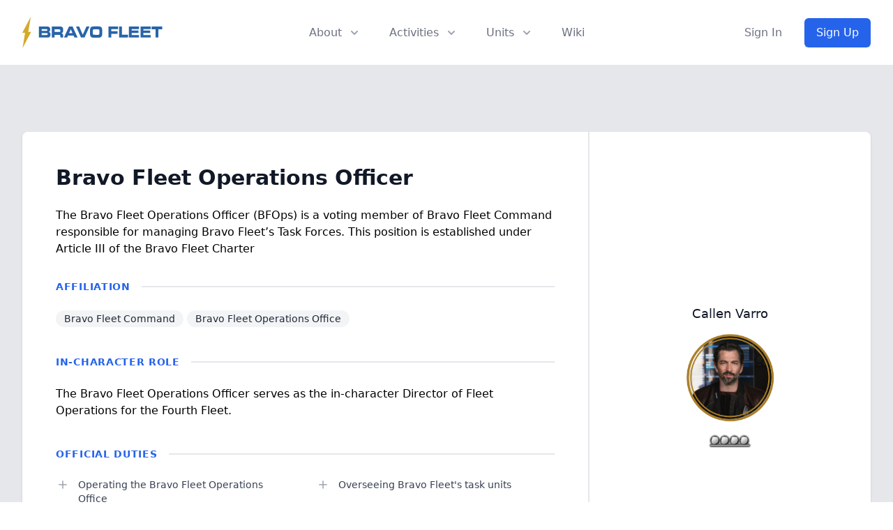

--- FILE ---
content_type: text/html; charset=UTF-8
request_url: https://bravofleet.net/staff_positions/34814
body_size: 9494
content:
<!DOCTYPE html>
<!DOCTYPE html>
<html lang="en" class="scroll-smooth">
<head><meta http-equiv="Content-Type" content="text/html; charset=utf-8">
<title>
  Bravo Fleet Operations Officer - Bravo Fleet</title>
<meta data-n-head="ssr" name="viewport" content="width=device-width, initial-scale=1">
<meta data-n-head="ssr" data-hid="og:title" name="og:title" property="og:title" content="Bravo Fleet Operations Officer" /><meta name="twitter:title" content="Bravo Fleet Operations Officer"><meta data-n-head="ssr" data-hid="og:url" name="og:url" property="og:url" content="https://bravofleet.net/staff_positions/34814" />
<meta data-n-head="ssr" data-hid="og:type" name="og:type" property="og:type" content="website">
<meta data-n-head="ssr" data-hid="og:image" name="og:image" property="og:image" content="https://bravofleet.com/images/bf-og.jpg">
<meta data-n-head="ssr" data-hid="og:image:type" name="og:image:type" property="og:image:type" content="image/png">
<meta data-n-head="ssr" data-hid="og:image:width" name="og:image:width" property="og:image:width" content="1200">
<meta data-n-head="ssr" data-hid="og:image:height" name="og:image:height" property="og:image:height" content="630">
<meta name="twitter:image" content="https://bravofleet.com/images/bf-og.jpg">
<meta name="twitter:card" content="summary_large_image">
<meta data-n-head="ssr" data-hid="og:site_name" name="og:site_name" property="og:site_name" content="Bravo Fleet">

<meta property="twitter:domain" content="bravofleet.com">
<meta property="twitter:url" content="https://bravofleet.net/staff_positions/34814">

<meta name="globalsign-domain-verification" content="5d2Ulal7zfhBAPO4WuhI5VosrlmZKYtJx9lh6huKqW" />
<script async src="https://www.googletagmanager.com/gtag/js?id=UA-144588354-1"></script>
<script>
  window.dataLayer = window.dataLayer || [];
  function gtag(){dataLayer.push(arguments);}
  gtag('js', new Date());

  gtag('config', 'UA-144588354-1');
</script>
<script type="text/javascript" src="https://bravofleet.com/wp-content/themes/cambrian/js/modernizr-1.5.min.js"></script>
<link rel="stylesheet" href="https://bravofleet.com/wp-content/themes/cambrian/style.css">
<link href="https://bravofleet.com/wp-content/themes/cambrian/tailwind.min.css" rel="stylesheet">
<link rel="stylesheet" href="https://use.fontawesome.com/releases/v5.15.4/css/all.css">
<link href="https://fonts.googleapis.com/css?family=Open+Sans:400,800i|Roboto:400,900,900i|Nunito:300,400,700" rel="stylesheet">
<script src="https://code.jquery.com/jquery-3.3.1.slim.min.js" integrity="sha384-q8i/X+965DzO0rT7abK41JStQIAqVgRVzpbzo5smXKp4YfRvH+8abtTE1Pi6jizo" crossorigin="anonymous"></script>
</head>
<body>
        
    
<!-- Alert Banner -->
<header>
    <div class="relative bg-white" id="header">
      <div class="flex justify-between items-center max-w-7xl mx-auto px-4 py-6 sm:px-6 md:justify-start md:space-x-10 lg:px-8">
        <div class="flex justify-start lg:w-0 lg:flex-1">
          <a href="/" class="logo"><img id="header-logo" class="inline-block no-select" src="https://bravofleet.com/images/bf-full.svg"></a>
          <!--<a href="/" class="logo"><img class="inline-block no-select" src="https://bravofleet.com/images/bf-full-pride.png"></a>-->
        </div>
        <div class="-mr-2 -my-2 md:hidden">
          <button type="button" id="mobile-button" class="bg-white rounded-md p-2 inline-flex items-center justify-center text-gray-400 hover:text-gray-500 hover:bg-gray-100 focus:outline-none focus:ring-2 focus:ring-inset focus:ring-blue-500" aria-expanded="false">
            <span class="sr-only">Open menu</span>
            <!-- Heroicon name: outline/menu -->
            <svg class="h-6 w-6" xmlns="http://www.w3.org/2000/svg" fill="none" viewBox="0 0 24 24" stroke="currentColor" aria-hidden="true">
              <path stroke-linecap="round" stroke-linejoin="round" stroke-width="2" d="M4 6h16M4 12h16M4 18h16"></path>
            </svg>
          </button>
        </div>
        <nav class="hidden md:flex space-x-10">
          <div class="relative">
            <!-- Item active: "text-gray-900", Item inactive: "text-gray-500" -->
            <button id="about-button" type="button" class="text-gray-500 group rounded-md inline-flex items-center text-base font-medium hover:text-gray-900 focus:outline-none" aria-expanded="false">
              <span>About</span>
              <!--
                Heroicon name: solid/chevron-down

                Item active: "text-gray-600", Item inactive: "text-gray-400"
              -->
              <svg class="text-gray-400 ml-2 h-5 w-5 group-hover:text-gray-500" xmlns="http://www.w3.org/2000/svg" viewBox="0 0 20 20" fill="currentColor" aria-hidden="true">
                <path fill-rule="evenodd" d="M5.293 7.293a1 1 0 011.414 0L10 10.586l3.293-3.293a1 1 0 111.414 1.414l-4 4a1 1 0 01-1.414 0l-4-4a1 1 0 010-1.414z" clip-rule="evenodd"></path>
              </svg>
            </button>
          </div>

          <div class="relative">
            <!-- Item active: "text-gray-900", Item inactive: "text-gray-500" -->
            <button id="activities-button" type="button" class="text-gray-500 group rounded-md inline-flex items-center text-base font-medium hover:text-gray-900 focus:outline-none" aria-expanded="false">
              <span>Activities</span>
              <!--
                Heroicon name: solid/chevron-down

                Item active: "text-gray-600", Item inactive: "text-gray-400"
              -->
              <svg class="text-gray-400 ml-2 h-5 w-5 group-hover:text-gray-500" xmlns="http://www.w3.org/2000/svg" viewBox="0 0 20 20" fill="currentColor" aria-hidden="true">
                <path fill-rule="evenodd" d="M5.293 7.293a1 1 0 011.414 0L10 10.586l3.293-3.293a1 1 0 111.414 1.414l-4 4a1 1 0 01-1.414 0l-4-4a1 1 0 010-1.414z" clip-rule="evenodd"></path>
              </svg>
            </button>
          </div>
          <div class="relative">
            <!-- Item active: "text-gray-900", Item inactive: "text-gray-500" -->
            <button id="units-button" type="button" class="text-gray-500 group rounded-md inline-flex items-center text-base font-medium hover:text-gray-900 focus:outline-none" aria-expanded="false">
              <span>Units</span>
              <!--
                Heroicon name: solid/chevron-down

                Item active: "text-gray-600", Item inactive: "text-gray-400"
              -->
              <svg class="text-gray-400 ml-2 h-5 w-5 group-hover:text-gray-500" xmlns="http://www.w3.org/2000/svg" viewBox="0 0 20 20" fill="currentColor" aria-hidden="true">
                <path fill-rule="evenodd" d="M5.293 7.293a1 1 0 011.414 0L10 10.586l3.293-3.293a1 1 0 111.414 1.414l-4 4a1 1 0 01-1.414 0l-4-4a1 1 0 010-1.414z" clip-rule="evenodd"></path>
              </svg>
            </button>
          </div>
          <a href="https://wiki.bravofleet.com">
            <button class="text-base font-medium text-gray-500 hover:text-gray-900">Wiki</button>
          </a>
        </nav>
                <div class="hidden md:flex items-center justify-end md:flex-1 lg:w-0">
          <a href="/wp-login.php" class="whitespace-nowrap text-base font-medium text-gray-500 hover:text-gray-900">
            Sign In
          </a>
          <a href="/join" class="ml-8 whitespace-nowrap inline-flex items-center justify-center px-4 py-2 border border-transparent rounded-md shadow-sm text-base font-medium text-white bg-gradient-to-r from-blue-600 to-blue-600 hover:from-blue-700 hover:to-blue-700">
            Sign Up
          </a>
        </div>
              </div>

      <!--
        Mobile menu, show/hide based on mobile menu state.

        Entering: "duration-200 ease-out"
          From: "opacity-0 scale-95"
          To: "opacity-100 scale-100"
        Leaving: "duration-100 ease-in"
          From: "opacity-100 scale-100"
          To: "opacity-0 scale-95"
      -->
      <div class="absolute z-30 top-0 inset-x-0 p-2 transition transform origin-top-right hidden" id="mobile-menu">
        <div class="rounded-lg shadow-lg ring-1 ring-black ring-opacity-5 bg-white divide-y-2 divide-gray-50">
          <div class="pt-5 pb-6 px-5">
            <div class="flex items-center justify-between">
              <div>
                 <a href="/" class="logo"><img style="display:inline-block" src="https://bravofleet.com/wp-content/themes/cambrian/images/bf-bolt.png"> Bravo Fleet</a>
              </div>
              <div class="-mr-2">
                <button type="button" id="mobile-close" class="bg-white rounded-md p-2 inline-flex items-center justify-center text-gray-400 hover:text-gray-500 hover:bg-gray-100 focus:outline-none focus:ring-2 focus:ring-inset focus:ring-blue-500">
                  <span class="sr-only">Close menu</span>
                  <svg class="h-6 w-6" xmlns="http://www.w3.org/2000/svg" fill="none" viewBox="0 0 24 24" stroke="currentColor" aria-hidden="true">
                    <path stroke-linecap="round" stroke-linejoin="round" stroke-width="2" d="M6 18L18 6M6 6l12 12"></path>
                  </svg>
                </button>
              </div>
            </div>
            <div class="mt-6">
              <nav class="grid grid-cols-1 gap-7">
                <a href="/writing" class="-m-3 p-3 flex items-center rounded-lg hover:bg-gray-50">
                  <div class="flex-shrink-0 flex items-center justify-center h-10 w-10 rounded-md bg-gradient-to-r from-blue-600 to-blue-700 text-white">
                    <i class="fas fa-pencil-alt fa-fw text-xl text-white"></i>
                  </div>
                  <div class="ml-4 text-base font-medium text-gray-900">
                    Writing
                  </div>
                </a>

                <a href="/competitions" class="-m-3 p-3 flex items-center rounded-lg hover:bg-gray-50">
                  <div class="flex-shrink-0 flex items-center justify-center h-10 w-10 rounded-md bg-gradient-to-r from-blue-600 to-blue-700 text-white">
                    <i class="fas fa-trophy fa-fw text-xl text-white"></i>
                  </div>
                  <div class="ml-4 text-base font-medium text-gray-900">
                    Competitions
                  </div>
                </a>

                <a href="/games" class="-m-3 p-3 flex items-center rounded-lg hover:bg-gray-50">
                  <div class="flex-shrink-0 flex items-center justify-center h-10 w-10 rounded-md bg-gradient-to-r from-blue-600 to-blue-700 text-white">
                    <i class="fas fa-users fa-fw text-xl text-white"></i>
                  </div>
                  <div class="ml-4 text-base font-medium text-gray-900">
                    Roleplaying Games
                  </div>
                </a>

                <a href="https://wiki.bravofleet.com" class="-m-3 p-3 flex items-center rounded-lg hover:bg-gray-50">
                  <div class="flex-shrink-0 flex items-center justify-center h-10 w-10 rounded-md bg-gradient-to-r from-blue-600 to-blue-700 text-white">
                    <i class="fas fa-bolt fa-fw text-xl text-white"></i>
                  </div>
                  <div class="ml-4 text-base font-medium text-gray-900">
                    Wiki
                  </div>
                </a>
                
                <a href="https://discord.gg/bravofleet" class="-m-3 p-3 flex items-center rounded-lg hover:bg-gray-50">
                  <div class="flex-shrink-0 flex items-center justify-center h-10 w-10 rounded-md bg-gradient-to-r from-blue-600 to-blue-700 text-white">
                    <i class="fab fa-discord fa-fw text-xl text-white"></i>
                  </div>
                  <div class="ml-4 text-base font-medium text-gray-900">
                    Discord
                  </div>
                </a>
              </nav>
            </div>
          </div>
          <div class="py-6 px-5">
            <div class="grid grid-cols-2 gap-4">
              <a href="/group/cadets" class="text-base font-medium text-gray-900 hover:text-gray-700">
                Starbase Bravo
              </a>
              <a href="/group/task-force-17" class="text-base font-medium text-gray-900 hover:text-gray-700">
                Task Force 17
              </a>
              <a href="/group/task-force-21" class="text-base font-medium text-gray-900 hover:text-gray-700">
                Task Force 21
              </a>
              <a href="/group/task-force-47" class="text-base font-medium text-gray-900 hover:text-gray-700">
                Task Force 47
              </a>
              <a href="/group/task-force-72" class="text-base font-medium text-gray-900 hover:text-gray-700">
                Task Force 72
              </a>
              <a href="/group/task-force-86" class="text-base font-medium text-gray-900 hover:text-gray-700">
                Task Force 86
              </a>
              <a href="/group/task-force-93" class="text-base font-medium text-gray-900 hover:text-gray-700">
                Task Force 93
              </a>
              <a href="/group/reserves" class="text-base font-medium text-gray-900 hover:text-gray-700">
                Reserves
              </a>
            </div>
            <div class="mt-6">
                            <a href="/wp-login.php" class="w-full flex items-center justify-center px-4 py-2 border border-transparent rounded-md shadow-sm text-base font-medium text-white bg-gradient-to-r from-blue-600 to-blue-600 hover:from-blue-700 hover:to-blue-700">
                Sign In
              </a>
              <p class="mt-6 text-center text-base font-medium text-gray-500">
                New member?
                <a href="/join" class="text-gray-900">
                  Sign Up
                </a>
              </p>
                          </div>
          </div>
        </div>
      </div>
  
    <div id="about-menu" class="absolute inset-x-0 transform shadow-lg opacity-0 -translate-y-1 hidden transition ease-out duration-150 -mt-2">
      <div class="absolute inset-0 flex">
        <div class="bg-gray-50 w-1/2"></div>
        <div class="bg-gray-100 w-1/2"></div>
      </div>
      <div class="relative max-w-7xl mx-auto grid grid-cols-1 lg:grid-cols-2">
        <nav class="grid gap-y-10 px-4 py-8 bg-gray-50 sm:grid-cols-2 sm:gap-x-8 sm:px-6 lg:px-8 xl:pr-12">
          <div class="space-y-5">
            <h3 class="text-sm leading-5 font-medium tracking-wide text-gray-500 uppercase">
              Community
            </h3>
            <ul class="space-y-6">
              <!--<li class="flow-root">-->
              <!--  <a href="/about" class="-m-3 p-3 flex items-center space-x-4 rounded-md text-base leading-6 font-medium text-gray-900 hover:bg-gray-100 transition ease-in-out duration-150">-->
              <!--    <svg class="flex-shrink-0 h-6 w-6 text-gray-400" xmlns="http://www.w3.org/2000/svg" fill="none" viewBox="0 0 24 24" stroke="currentColor">-->
              <!--      <path stroke-linecap="round" stroke-linejoin="round" stroke-width="2" d="M13 16h-1v-4h-1m1-4h.01M21 12a9 9 0 11-18 0 9 9 0 0118 0z" />-->
              <!--    </svg>-->
              <!--    <span>About</span>-->
              <!--  </a>-->
              <!--</li>-->
              <li class="flow-root">
                <a href="/staff" class="-m-3 p-3 flex items-center space-x-4 rounded-md text-base leading-6 font-medium text-gray-900 hover:bg-gray-100 transition ease-in-out duration-150">
                  <svg class="flex-shrink-0 h-6 w-6 text-gray-400" xmlns="http://www.w3.org/2000/svg" fill="none" viewBox="0 0 24 24" stroke="currentColor">
                    <path stroke-linecap="round" stroke-linejoin="round" stroke-width="2" d="M17 20h5v-2a3 3 0 00-5.356-1.857M17 20H7m10 0v-2c0-.656-.126-1.283-.356-1.857M7 20H2v-2a3 3 0 015.356-1.857M7 20v-2c0-.656.126-1.283.356-1.857m0 0a5.002 5.002 0 019.288 0M15 7a3 3 0 11-6 0 3 3 0 016 0zm6 3a2 2 0 11-4 0 2 2 0 014 0zM7 10a2 2 0 11-4 0 2 2 0 014 0z" />
                  </svg>
                  <span>Staff</span>
                </a>
              </li>
              <li class="flow-root">
                <a href="https://wiki.bravofleet.com/index.php/Category:Bravo_Fleet_Policies" class="-m-3 p-3 flex items-center space-x-4 rounded-md text-base leading-6 font-medium text-gray-900 hover:bg-gray-100 transition ease-in-out duration-150">
                  <svg class="flex-shrink-0 h-6 w-6 text-gray-400" xmlns="http://www.w3.org/2000/svg" fill="none" viewBox="0 0 24 24" stroke="currentColor">
                    <path stroke-linecap="round" stroke-linejoin="round" stroke-width="2" d="M8 14v3m4-3v3m4-3v3M3 21h18M3 10h18M3 7l9-4 9 4M4 10h16v11H4V10z" />
                  </svg>
                  <span>Policy</span>
                </a>
              </li>
              <li class="flow-root">
                <a href="/votes" class="-m-3 p-3 flex items-center space-x-4 rounded-md text-base leading-6 font-medium text-gray-900 hover:bg-gray-100 transition ease-in-out duration-150">
                  <svg class="flex-shrink-0 h-6 w-6 text-gray-400" xmlns="http://www.w3.org/2000/svg" fill="none" viewBox="0 0 24 24" stroke="currentColor">
                    <path stroke-linecap="round" stroke-linejoin="round" stroke-width="2" d="M9 5H7a2 2 0 00-2 2v12a2 2 0 002 2h10a2 2 0 002-2V7a2 2 0 00-2-2h-2M9 5a2 2 0 002 2h2a2 2 0 002-2M9 5a2 2 0 012-2h2a2 2 0 012 2m-6 9l2 2 4-4" />
                  </svg>
                  <span>Votes</span>
                </a>
              </li>
              <li class="flow-root">
                <a href="/trials" class="-m-3 p-3 flex items-center space-x-4 rounded-md text-base leading-6 font-medium text-gray-900 hover:bg-gray-100 transition ease-in-out duration-150">
                  <svg class="flex-shrink-0 h-6 w-6 text-gray-400" xmlns="http://www.w3.org/2000/svg" fill="none" viewBox="0 0 24 24" stroke="currentColor">
                    <path stroke-linecap="round" stroke-linejoin="round" stroke-width="2" d="M3 6l3 1m0 0l-3 9a5.002 5.002 0 006.001 0M6 7l3 9M6 7l6-2m6 2l3-1m-3 1l-3 9a5.002 5.002 0 006.001 0M18 7l3 9m-3-9l-6-2m0-2v2m0 16V5m0 16H9m3 0h3" />
                  </svg>
                  <span>JAG</span>
                </a>
              </li>
              <li class="flow-root">
                <a href="https://wiki.bravofleet.com/index.php?title=Bravo_Fleet_FAQ" class="-m-3 p-3 flex items-center space-x-4 rounded-md text-base leading-6 font-medium text-gray-900 hover:bg-gray-100 transition ease-in-out duration-150">
                  <svg class="flex-shrink-0 h-6 w-6 text-gray-400" xmlns="http://www.w3.org/2000/svg" class="h-6 w-6" fill="none" viewBox="0 0 24 24" stroke="currentColor">
                      <path stroke-linecap="round" stroke-linejoin="round" stroke-width="2" d="M8.228 9c.549-1.165 2.03-2 3.772-2 2.21 0 4 1.343 4 3 0 1.4-1.278 2.575-3.006 2.907-.542.104-.994.54-.994 1.093m0 3h.01M21 12a9 9 0 11-18 0 9 9 0 0118 0z" />
                    </svg>
                  <span>FAQ</span>
                </a>
              </li>
            </ul>
          </div>
          <div class="space-y-5">
            <h3 class="text-sm leading-5 font-medium tracking-wide text-gray-500 uppercase">
              Resources
            </h3>
            <ul class="space-y-6">
              <li class="flow-root">
                <a href="/registry" class="-m-3 p-3 flex items-center space-x-4 rounded-md text-base leading-6 font-medium text-gray-900 hover:bg-gray-100 transition ease-in-out duration-150">
                  <svg class="flex-shrink-0 h-6 w-6 text-gray-400" xmlns="http://www.w3.org/2000/svg" fill="none" viewBox="0 0 24 24" stroke="currentColor">
                    <path stroke-linecap="round" stroke-linejoin="round" stroke-width="2" d="M5 8h14M5 8a2 2 0 110-4h14a2 2 0 110 4M5 8v10a2 2 0 002 2h10a2 2 0 002-2V8m-9 4h4" />
                  </svg>
                  <span>Command Registry</span>
                </a>
              </li>
              <li class="flow-root">
                <a href="/graphics" class="-m-3 p-3 flex items-center space-x-4 rounded-md text-base leading-6 font-medium text-gray-900 hover:bg-gray-100 transition ease-in-out duration-150">
                  <!-- Heroicon name: globe-alt -->
                  <svg class="flex-shrink-0 h-6 w-6 text-gray-400" xmlns="http://www.w3.org/2000/svg" fill="none" viewBox="0 0 24 24" stroke="currentColor">
                    <path stroke-linecap="round" stroke-linejoin="round" stroke-width="2" d="M4 16l4.586-4.586a2 2 0 012.828 0L16 16m-2-2l1.586-1.586a2 2 0 012.828 0L20 14m-6-6h.01M6 20h12a2 2 0 002-2V6a2 2 0 00-2-2H6a2 2 0 00-2 2v12a2 2 0 002 2z" />
                  </svg>
                  <span>Graphics</span>
                </a>
              </li>
              <li class="flow-root">
                <a href="/awards" class="-m-3 p-3 flex items-center space-x-4 rounded-md text-base leading-6 font-medium text-gray-900 hover:bg-gray-100 transition ease-in-out duration-150">
                  <!-- Heroicon name: bookmark-alt -->
                  <svg class="flex-shrink-0 h-6 w-6 text-gray-400" xmlns="http://www.w3.org/2000/svg" fill="none" viewBox="0 0 24 24" stroke="currentColor">
                    <path stroke-linecap="round" stroke-linejoin="round" stroke-width="2" d="M11.049 2.927c.3-.921 1.603-.921 1.902 0l1.519 4.674a1 1 0 00.95.69h4.915c.969 0 1.371 1.24.588 1.81l-3.976 2.888a1 1 0 00-.363 1.118l1.518 4.674c.3.922-.755 1.688-1.538 1.118l-3.976-2.888a1 1 0 00-1.176 0l-3.976 2.888c-.783.57-1.838-.197-1.538-1.118l1.518-4.674a1 1 0 00-.363-1.118l-3.976-2.888c-.784-.57-.38-1.81.588-1.81h4.914a1 1 0 00.951-.69l1.519-4.674z" />
                  </svg>
                  <span>Awards</span>
                </a>
              </li>
              <li class="flow-root">
                <a href="/ranks" class="-m-3 p-3 flex items-center space-x-4 rounded-md text-base leading-6 font-medium text-gray-900 hover:bg-gray-100 transition ease-in-out duration-150">
                  <svg class="flex-shrink-0 h-6 w-6 text-gray-400" xmlns="http://www.w3.org/2000/svg" fill="none" viewBox="0 0 24 24" stroke="currentColor">
                    <path stroke-linecap="round" stroke-linejoin="round" stroke-width="2" d="M5 3v4M3 5h4M6 17v4m-2-2h4m5-16l2.286 6.857L21 12l-5.714 2.143L13 21l-2.286-6.857L5 12l5.714-2.143L13 3z" />
                  </svg>
                  <span>Ranks</span>
                </a>
              </li>
              <li class="flow-root">
                <a href="https://wiki.bravofleet.com/index.php/Category:Specifications" class="-m-3 p-3 flex items-center space-x-4 rounded-md text-base leading-6 font-medium text-gray-900 hover:bg-gray-100 transition ease-in-out duration-150">
                  <!-- Heroicon name: desktop-computer -->
                  <svg class="flex-shrink-0 h-6 w-6 text-gray-400" xmlns="http://www.w3.org/2000/svg" fill="none" viewBox="0 0 24 24" stroke="currentColor">
                    <path stroke-linecap="round" stroke-linejoin="round" stroke-width="2" d="M9 12h6m-6 4h6m2 5H7a2 2 0 01-2-2V5a2 2 0 012-2h5.586a1 1 0 01.707.293l5.414 5.414a1 1 0 01.293.707V19a2 2 0 01-2 2z" />
                  </svg>
                  <span>Specifications</span>
                </a>
              </li>
              <li class="flow-root">
                <a href="https://maps.bravofleet.com" class="-m-3 p-3 flex items-center space-x-4 rounded-md text-base leading-6 font-medium text-gray-900 hover:bg-gray-100 transition ease-in-out duration-150">
                  <svg xmlns="http://www.w3.org/2000/svg" class="flex-shrink-0 h-6 w-6 text-gray-400" fill="none" viewBox="0 0 24 24" stroke="currentColor" stroke-width="2">
                      <path stroke-linecap="round" stroke-linejoin="round" d="M17.657 16.657L13.414 20.9a1.998 1.998 0 01-2.827 0l-4.244-4.243a8 8 0 1111.314 0z" />
                      <path stroke-linecap="round" stroke-linejoin="round" d="M15 11a3 3 0 11-6 0 3 3 0 016 0z" />
                    </svg>
                  <span>Maps</span>
                </a>
              </li>
              <li class="flow-root">
                <a href="https://bravofleet.transistor.fm/" class="-m-3 p-3 flex items-center space-x-4 rounded-md text-base leading-6 font-medium text-gray-900 hover:bg-gray-100 transition ease-in-out duration-150">
                    <svg xmlns="http://www.w3.org/2000/svg" class="flex-shrink-0 h-6 w-6 text-gray-400" fill="none" viewBox="0 0 15 24" stroke="currentColor" stroke-width="2">
                        <path stroke-linecap="round" stroke-linejoin="round" stroke-width="2" d="M 7.60,0.00 C 2.15,7.69 0.30,15.34 0.00,24.00 1.80,22.26 7.52,15.35 9.56,14.95 10.92,14.68 12.48,16.82 15.00,22.21 14.67,14.70 11.63,4.97 7.60,0.00 7.60,0.00 7.60,0.00 7.60,0.00 Z" />
                    </svg>
                  <span>Podcast</span>
                </a>
              </li>
            </ul>
          </div>
        </nav>
        <div class="space-y-6 bg-gray-100 px-4 py-8 sm:py-8 sm:px-6 lg:px-8 xl:pl-12">
          <div class="space-y-6">
            <h3 class="text-sm leading-5 font-medium tracking-wide text-gray-500 uppercase">
              Announcements
            </h3>
            <ul class="space-y-6">
                        <li class="flow-root">
                <a href="https://bravofleet.com/group_news/science-report-1-updates-recruitment-member-involvement/" class="-m-3 p-3 flex rounded-lg hover:bg-gray-200 transition ease-in-out duration-150 sm:space-x-8">
                  <div class="space-y-1 w-0 flex-1">
                    <h4 class="text-base leading-6 font-medium text-gray-900 truncate">
                      Science Report #1 &#8211; Updates, Recruitment &amp; Member Involvement                    </h4>
                    <p class="text-sm leading-5 text-gray-500">
                      Hello Bravo Fleet!

It has now been over a month since I took over as the Bravo Fleet Science Officer, and I am happy to announce some...                    </p>
                  </div>
                </a>
              </li>
                            <li class="flow-root">
                <a href="https://bravofleet.com/group_news/affiliate-command-price-changes/" class="-m-3 p-3 flex rounded-lg hover:bg-gray-200 transition ease-in-out duration-150 sm:space-x-8">
                  <div class="space-y-1 w-0 flex-1">
                    <h4 class="text-base leading-6 font-medium text-gray-900 truncate">
                      Affiliate Command price changes                    </h4>
                    <p class="text-sm leading-5 text-gray-500">
                      Hi folks! McGig here, your new Logistics Officer. With a new year and new faces, things are changing in Logistics. The Asset Quality System is moving...                    </p>
                  </div>
                </a>
              </li>
                            </ul>
          </div>
          <div class="text-sm leading-5 font-medium">
            <a href="/group_news" class="text-blue-600 hover:text-blue-500 transition ease-in-out duration-150">
              View all announcements &rarr;
            </a>
          </div>
        </div>
      </div>
    </div>
    
    
    <div id="activities" class="absolute inset-x-0 transform shadow-lg opacity-0 -translate-y-1 hidden transition ease-out duration-150 -mt-2">
      <div class="bg-gray-50">
        <div class="max-w-7xl mx-auto grid gap-y-6 px-4 py-6 sm:grid-cols-2 sm:gap-8 sm:px-6 sm:py-8 lg:grid-cols-5 lg:px-8 lg:pb-10">
          <a href="/writing" class="-m-3 p-4 flex flex-col justify-between space-y-6 rounded-lg hover:bg-gray-100 transition ease-in-out duration-150">
            <div class="space-x-4 flex md:h-full lg:flex-col lg:space-x-0 lg:space-y-4">
              <div class="space-y-2 md:flex-1 md:flex md:flex-col md:justify-between lg:space-y-4">
                <div class="space-y-1">
                  <p class="text-base leading-6 font-medium text-gray-900">
                    Fiction Writing
                  </p>
                  <p class="text-sm leading-5 text-gray-500">
                    Write in our epic fleet storylines as the captain of your own starship.
                  </p>
                </div>
                <p class="text-sm leading-5 font-medium text-blue-600">
                  Learn more &rarr;
                </p>
              </div>
            </div>
          </a>
          <a href="/competitions" class="-m-3 p-4 flex flex-col justify-between space-y-6 rounded-lg hover:bg-gray-100 transition ease-in-out duration-150">
            <div class="space-x-4 flex md:h-full lg:flex-col lg:space-x-0 lg:space-y-4">
              <div class="space-y-2 md:flex-1 md:flex md:flex-col md:justify-between lg:space-y-4">
                <div class="space-y-1">
                  <p class="text-base leading-6 font-medium text-gray-900">
                    Competitions
                  </p>
                  <p class="text-sm leading-5 text-gray-500">
                    Compete with other members in writing, graphics, gaming, and puzzle events.
                  </p>
                </div>
                <p class="text-sm leading-5 font-medium text-blue-600">
                  Learn more &rarr;
                </p>
              </div>
            </div>
          </a>
          <a href="/gaming_events" class="-m-3 p-4 flex flex-col justify-between space-y-6 rounded-lg hover:bg-gray-100 transition ease-in-out duration-150">
            <div class="space-x-4 flex md:h-full lg:flex-col lg:space-x-0 lg:space-y-4">
              <div class="space-y-2 md:flex-1 md:flex md:flex-col md:justify-between lg:space-y-4">
                <div class="space-y-1">
                  <p class="text-base leading-6 font-medium text-gray-900">
                    Gaming
                  </p>
                  <p class="text-sm leading-5 text-gray-500">
                    Join fellow gamers in Star Trek Online and many more supported games.
                  </p>
                </div>
                <p class="text-sm leading-5 font-medium text-blue-600">
                  Learn more &rarr;
                </p>
              </div>
            </div>
          </a>
          <a href="/games" class="-m-3 p-4 flex flex-col justify-between space-y-6 rounded-lg hover:bg-gray-100 transition ease-in-out duration-150">
            <div class="space-x-4 flex md:h-full lg:flex-col lg:space-x-0 lg:space-y-4">
              <div class="space-y-2 md:flex-1 md:flex md:flex-col md:justify-between lg:space-y-4">
                <div class="space-y-1">
                  <p class="text-base leading-6 font-medium text-gray-900">
                    Roleplaying Games
                  </p>
                  <p class="text-sm leading-5 text-gray-500">
                    Join a crew and help write their next chapter together.
                  </p>
                </div>
                <p class="text-sm leading-5 font-medium text-blue-600">
                  Learn more &rarr;
                </p>
              </div>
            </div>
          </a>
          <a href="/sandboxes" class="-m-3 p-4 flex flex-col justify-between space-y-6 rounded-lg hover:bg-gray-100 transition ease-in-out duration-150">
            <div class="space-x-4 flex md:h-full lg:flex-col lg:space-x-0 lg:space-y-4">
              <div class="space-y-2 md:flex-1 md:flex md:flex-col md:justify-between lg:space-y-4">
                <div class="space-y-1">
                  <p class="text-base leading-6 font-medium text-gray-900">
                    Writing Sandboxes
                  </p>
                  <p class="text-sm leading-5 text-gray-500">
                    Write with the rest of the fleet in one of our collaborative writing sandboxes, open to all members!
                  </p>
                </div>
                <p class="text-sm leading-5 font-medium text-blue-600">
                  Learn more &rarr;
                </p>
              </div>
            </div>
          </a>
        </div>
      </div>
      <div class="bg-gray-100">
        <div class="max-w-7xl mx-auto space-y-6 px-4 py-4 sm:flex sm:space-y-0 sm:space-x-10 sm:px-6 lg:px-8">
          <div class="flow-root">
            <a href="https://discord.gg/bravofleet" class="-m-3 p-3 space-x-3 flex items-center rounded-md text-base leading-6 font-medium text-gray-900 hover:bg-gray-200 transition ease-in-out duration-150">
              <i class="fab fa-discord fa-fw flex-shrink-0 text-gray-400"></i>
              <span>Discord</span>
            </a>
          </div>
          <div class="flow-root">
            <a href="/events" class="-m-3 p-3 space-x-3 flex items-center rounded-md text-base leading-6 font-medium text-gray-900 hover:bg-gray-200 transition ease-in-out duration-150">
              <i class="fas fa-calendar-check fa-fw flex-shrink-0 text-gray-400"></i>
              <span>Events</span>
            </a>
          </div>
          <!--<div class="flow-root">-->
          <!--  <a href="#" class="-m-3 p-3 space-x-3 flex items-center rounded-md text-base leading-6 font-medium text-gray-900 hover:bg-gray-200 transition ease-in-out duration-150">-->
              <!-- Heroicon name: play -->
          <!--    <svg class="flex-shrink-0 h-6 w-6 text-gray-400" xmlns="http://www.w3.org/2000/svg" fill="none" viewBox="0 0 24 24" stroke="currentColor">-->
          <!--      <path stroke-linecap="round" stroke-linejoin="round" stroke-width="2" d="M9 12h6m-6 4h6m2 5H7a2 2 0 01-2-2V5a2 2 0 012-2h5.586a1 1 0 01.707.293l5.414 5.414a1 1 0 01.293.707V19a2 2 0 01-2 2z" />-->
          <!--    </svg>-->
          <!--    <span>New Member Process</span>-->
          <!--  </a>-->
          <!--</div>-->
          <div class="flow-root">
            <a href="https://academy.bravofleet.com/" class="-m-3 p-3 space-x-3 flex items-center rounded-md text-base leading-6 font-medium text-gray-900 hover:bg-gray-200 transition ease-in-out duration-150">
              <i class="fas fa-graduation-cap fa-fw flex-shrink-0 text-gray-400"></i>
              <span>Academy</span>
            </a>
          </div>
          <!--<div class="flow-root">-->
          <!--  <a href="#" class="-m-3 p-3 space-x-3 flex items-center rounded-md text-base leading-6 font-medium text-gray-900 hover:bg-gray-200 transition ease-in-out duration-150">-->
              <!-- Heroicon name: phone -->
          <!--    <svg class="flex-shrink-0 h-6 w-6 text-gray-400" xmlns="http://www.w3.org/2000/svg" fill="none" viewBox="0 0 24 24" stroke="currentColor">-->
          <!--      <path stroke-linecap="round" stroke-linejoin="round" stroke-width="2" d="M18.364 5.636l-3.536 3.536m0 5.656l3.536 3.536M9.172 9.172L5.636 5.636m3.536 9.192l-3.536 3.536M21 12a9 9 0 11-18 0 9 9 0 0118 0zm-5 0a4 4 0 11-8 0 4 4 0 018 0z" />-->
          <!--    </svg>-->
          <!--    <span>Support</span>-->
          <!--  </a>-->
          <!--</div>-->
        </div>
      </div>
    </div>
    
    
    
    <div id="units" class="absolute inset-x-0 transform shadow-lg opacity-0 -translate-y-1 hidden transition ease-out duration-150 -mt-2">
      <div class="bg-gray-50">
         <div class="max-w-7xl mx-auto sm:px-6 sm:py-8 lg:grid-cols-4 lg:px-8 lg:pb-10 grid grid-cols-2 gap-8 md:grid-cols-6 lg:grid-cols-6">
          <!--<div class="col-span-1 flex justify-center md:col-span-2 lg:col-span-1">-->
          <!--  <a href="/group/cadets" class="space-y-4">-->
          <!--      <img class="h-20 block m-auto" src="/images/bolt-g.png" alt="Tuple">-->
          <!--      <p class=" block text-center text-sm font-semibold uppercase text-gray-500 tracking-wide">-->
          <!--        Starbase bravo-->
          <!--      </p>-->
          <!--  </a>-->
          <!--</div>-->
          <div class="col-span-1 flex justify-center md:col-span-2 lg:col-span-1">
            <a href="/group/task-force-17">
                <img class="h-20 block m-auto mb-4" src="https://bravofleet.com/images/tf17g.png" alt="Tuple">
                <p class="block text-center text-sm font-semibold uppercase text-gray-500 tracking-wide mb-1">
                  Task Force 17
                </p>
                <p class="text-center text-sm text-gray-500">
                    Deep Space Operations
                </p>
            </a>
          </div>
          <div class="col-span-1 flex justify-center md:col-span-2 lg:col-span-1">
            <a href="/group/task-force-21">
                <img class="h-20 block m-auto mb-4" src="/images/tf21g.png" alt="Tuple">
                <p class="block text-center text-sm font-semibold uppercase text-gray-500 tracking-wide mb-1">
                  Task Force 21
                </p>
                <p class="text-center text-sm text-gray-500">
                    Frontier Operations
                </p>
            </a>
          </div>
          <div class="col-span-1 flex justify-center md:col-span-2 lg:col-span-1">
            <a href="/group/task-force-47">
                <img class="h-20 block m-auto mb-4" src="https://bravofleet.com/images/tf47g.png" alt="Tuple">
                <p class="block text-center text-sm font-semibold uppercase text-gray-500 tracking-wide mb-1">
                  Task Force 47
                </p>
                <p class="text-center text-sm text-gray-500">
                    Pathfinding Operations
                </p>
            </a>
          </div>
          <div class="col-span-1 flex justify-center md:col-span-2 lg:col-span-1">
            <a href="/group/task-force-72">
                <img class="h-20 block m-auto mb-4" src="https://bravofleet.com/images/tf72g.png" alt="Tuple">
                <p class=" block text-center text-sm font-semibold uppercase text-gray-500 tracking-wide mb-1">
                  Task Force 72
                </p>
                <p class="text-center text-sm text-gray-500">
                    Diplomatic Operations
                </p>
            </a>
          </div>
          <div class="col-span-1 flex justify-center md:col-span-2 lg:col-span-1">
            <a href="/group/task-force-86">
                <img class="h-20 block m-auto mb-4" src="https://bravofleet.com/images/tf86g.png" alt="Tuple">
                <p class=" block text-center text-sm font-semibold uppercase text-gray-500 tracking-wide mb-1">
                  Task Force 86
                </p>
                <p class="text-center text-sm text-gray-500">
                    Border Operations
                </p>
            </a>
          </div>
          <div class="col-span-1 flex justify-center md:col-span-2 md:col-start-2 lg:col-span-1">
            <a href="/group/task-force-93">
                <img class="h-20 block m-auto mb-4" src="https://bravofleet.com/images/tf93g.png" alt="Tuple">
                <p class=" block text-center text-sm font-semibold uppercase text-gray-500 tracking-wide mb-1">
                  Task Force 93
                </p>
                <p class="text-center text-sm text-gray-500">
                    Humanitarian Operations
                </p>
            </a>
          </div>
          <!--<div class="col-span-1 flex justify-center md:col-span-2 lg:col-span-1">-->
          <!--  <a href="/group/reserves" class="space-y-4">-->
          <!--      <img class="h-20 block m-auto" src="/images/bravo.png" alt="Tuple">-->
          <!--      <p class=" block text-center text-sm font-semibold uppercase text-gray-500 tracking-wide">-->
          <!--        Reserves-->
          <!--      </p>-->
          <!--  </a>-->
          <!--</div>-->
        </div> 
      </div>
      <div class="bg-gray-100">
        <div class="max-w-7xl mx-auto space-y-6 px-4 py-4 sm:flex sm:space-y-0 sm:space-x-10 sm:px-6 lg:px-8">
          <div class="flow-root">
            <a href="/group/cadets" class="-m-3 p-3 space-x-3 flex items-center rounded-md text-base leading-6 font-medium text-gray-900 hover:bg-gray-200 transition ease-in-out duration-150">
              <!--<i class="fab fa-discord fa-fw flex-shrink-0 text-gray-400"></i>-->
              <img class="h-5 flex-shrink-0" src="/images/bolt-g.png" alt="Tuple">
              <span>Headquarters</span>
            </a>
          </div>
          <div class="flow-root">
            <a href="/group/reserves" class="-m-3 p-3 space-x-3 flex items-center rounded-md text-base leading-6 font-medium text-gray-900 hover:bg-gray-200 transition ease-in-out duration-150">
              <img class="h-5 flex-shrink-0" src="/images/bravo.png" alt="Tuple">
              <!--<i class="fas fa-calendar-check fa-fw flex-shrink-0 text-gray-400"></i>-->
              <span>Reserves</span>
            </a>
          </div>
        </div>
      </div>
    </div>
  </header>

<script
  src="https://code.jquery.com/jquery-3.5.1.min.js"
  integrity="sha256-9/aliU8dGd2tb6OSsuzixeV4y/faTqgFtohetphbbj0="
  crossorigin="anonymous"></script>
<script type="text/javascript">

	$("#mobile-button").click(function() {
		$("#mobile-menu").toggleClass("hidden");
	});
	$("#mobile-close").click(function() {
		$("#mobile-menu").toggleClass("hidden");
	});
  $("#activities-button").click(function(event) {
    $("#activities-button").toggleClass("text-gray-500");
    $("#activities-button").toggleClass("text-gray-900");
    $("#activities").toggleClass("opacity-0 -translate-y-1 hidden");
    $("#activities").toggleClass("opacity-100 translate-y-1 z-50");

    if($("#about-button").data("clicked")) {
      $("#about-button").toggleClass("text-gray-500");
      $("#about-button").toggleClass("text-gray-900");
      $("#about-menu").toggleClass("opacity-0 -translate-y-1 hidden");
      $("#about-menu").toggleClass("opacity-100 translate-y-1 z-50");
      $("#about-button").data("clicked", false);
    }
    if($("#units-button").data("clicked")) {
      $("#units-button").toggleClass("text-gray-500");
      $("#units-button").toggleClass("text-gray-900");
      $("#units").toggleClass("opacity-0 -translate-y-1 hidden");
      $("#units").toggleClass("opacity-100 translate-y-1 z-50");
      $("#units-button").data("clicked", false);
    }
    if($("#user-button").data("clicked")) {
      $("#user-button").toggleClass("text-gray-500");
      $("#user-button").toggleClass("text-gray-900");
      $("#user").toggleClass("opacity-0 -translate-y-1 hidden");
      $("#user").toggleClass("opacity-100 translate-y-1 z-50");
      $("#user-button").data("clicked", false);
    }
    if($(this).data("clicked")) {
      $(this).data("clicked", false);
    }
    else {
      $(this).data("clicked", true);
    }
    event.stopPropagation();
  });
  $("#about-button").click(function(event) {
    $("#about-button").toggleClass("text-gray-500");
    $("#about-button").toggleClass("text-gray-900");
    $("#about-menu").toggleClass("opacity-0 -translate-y-1 hidden");
    $("#about-menu").toggleClass("opacity-100 translate-y-1 z-50");

    if($("#activities-button").data("clicked")) {
      $("#activities-button").toggleClass("text-gray-500");
      $("#activities-button").toggleClass("text-gray-900");
      $("#activities").toggleClass("opacity-0 -translate-y-1 hidden");
      $("#activities").toggleClass("opacity-100 translate-y-1 z-50");
      $("#activities-button").data("clicked", false);
    }
    if($("#units-button").data("clicked")) {
      $("#units-button").toggleClass("text-gray-500");
      $("#units-button").toggleClass("text-gray-900");
      $("#units").toggleClass("opacity-0 -translate-y-1 hidden");
      $("#units").toggleClass("opacity-100 translate-y-1 z-50");
      $("#units-button").data("clicked", false);
    }
    if($("#user-button").data("clicked")) {
      $("#user-button").toggleClass("text-gray-500");
      $("#user-button").toggleClass("text-gray-900");
      $("#user").toggleClass("opacity-0 -translate-y-1 hidden");
      $("#user").toggleClass("opacity-100 translate-y-1 z-50");
      $("#user-button").data("clicked", false);
    }
    if($(this).data("clicked")) {
      $(this).data("clicked", false);
    }
    else {
      $(this).data("clicked", true);
    }
    event.stopPropagation();
  });
  $("#units-button").click(function(event) {
    $("#units-button").toggleClass("text-gray-500");
    $("#units-button").toggleClass("text-gray-900");
    $("#units").toggleClass("opacity-0 -translate-y-1 hidden");
    $("#units").toggleClass("opacity-100 translate-y-1 z-50");

    if($("#about-button").data("clicked")) {
      $("#about-button").toggleClass("text-gray-500");
      $("#about-button").toggleClass("text-gray-900");
      $("#about-menu").toggleClass("opacity-0 -translate-y-1 hidden");
      $("#about-menu").toggleClass("opacity-100 translate-y-1 z-50");
      $("#about-button").data("clicked", false);
    }
    if($("#activities-button").data("clicked")) {
      $("#activities-button").toggleClass("text-gray-500");
      $("#activities-button").toggleClass("text-gray-900");
      $("#activities").toggleClass("opacity-0 -translate-y-1 hidden");
      $("#activities").toggleClass("opacity-100 translate-y-1 z-50");
      $("#activities-button").data("clicked", false);
    }
    if($("#user-button").data("clicked")) {
      $("#user-button").toggleClass("text-gray-500");
      $("#user-button").toggleClass("text-gray-900");
      $("#user").toggleClass("opacity-0 -translate-y-1 hidden");
      $("#user").toggleClass("opacity-100 translate-y-1 z-50");
      $("#user-button").data("clicked", false);
    }
    if($(this).data("clicked")) {
      $(this).data("clicked", false);
    }
    else {
      $(this).data("clicked", true);
    }
    event.stopPropagation();
  });
  $("#user-button").click(function(event) {
    $("#user-button").toggleClass("text-gray-500");
    $("#user-button").toggleClass("text-gray-900");
    $("#user").toggleClass("opacity-0 -translate-y-1 hidden");
    $("#user").toggleClass("opacity-100 translate-y-1 z-50");

    if($("#about-button").data("clicked")) {
      $("#about-button").toggleClass("text-gray-500");
      $("#about-button").toggleClass("text-gray-900");
      $("#about-menu").toggleClass("opacity-0 -translate-y-1 hidden");
      $("#about-menu").toggleClass("opacity-100 translate-y-1 z-50");
      $("#about-button").data("clicked", false);
    }
    if($("#activities-button").data("clicked")) {
      $("#activities-button").toggleClass("text-gray-500");
      $("#activities-button").toggleClass("text-gray-900");
      $("#activities").toggleClass("opacity-0 -translate-y-1 hidden");
      $("#activities").toggleClass("opacity-100 translate-y-1 z-50");
      $("#activities-button").data("clicked", false);
    }
    if($("#units-button").data("clicked")) {
      $("#units-button").toggleClass("text-gray-500");
      $("#units-button").toggleClass("text-gray-900");
      $("#units").toggleClass("opacity-0 -translate-y-1 hidden");
      $("#units").toggleClass("opacity-100 translate-y-1 z-50");
      $("#units-button").data("clicked", false);
    }
    if($(this).data("clicked")) {
      $(this).data("clicked", false);
    }
    else {
      $(this).data("clicked", true);
    }
    event.stopPropagation();
  });
  
  $(document).on("click", function(event){
        if($("#user-button").data("clicked")) {
          $("#user-button").toggleClass("text-gray-500");
          $("#user-button").toggleClass("text-gray-900");
          $("#user").toggleClass("opacity-0 -translate-y-1 hidden");
          $("#user").toggleClass("opacity-100 translate-y-1 z-50");
          $("#user-button").data("clicked", false);
        }
        if ($(event.target).closest("#about-button").length === 0) {
        if($("#about-button").data("clicked")) {
          $("#about-button").toggleClass("text-gray-500");
          $("#about-button").toggleClass("text-gray-900");
          $("#about-menu").toggleClass("opacity-0 -translate-y-1 hidden");
          $("#about-menu").toggleClass("opacity-100 translate-y-1 z-50");
          $("#about-button").data("clicked", false);
        }
        }
        if($("#activities-button").data("clicked")) {
          $("#activities-button").toggleClass("text-gray-500");
          $("#activities-button").toggleClass("text-gray-900");
          $("#activities").toggleClass("opacity-0 -translate-y-1 hidden");
          $("#activities").toggleClass("opacity-100 translate-y-1 z-50");
          $("#activities-button").data("clicked", false);
        }
        if($("#units-button").data("clicked")) {
          $("#units-button").toggleClass("text-gray-500");
          $("#units-button").toggleClass("text-gray-900");
          $("#units").toggleClass("opacity-0 -translate-y-1 hidden");
          $("#units").toggleClass("opacity-100 translate-y-1 z-50");
          $("#units-button").data("clicked", false);
        }
    });
</script>
    
    
        <div class="bg-gray-200">
  <div class="pt-12">
    <div class="max-w-7xl mx-auto px-4 sm:px-6 lg:px-8">
    </div>
  </div>
  <div class="mt-8 bg-gray-200 pb-16 sm:mt-12 sm:pb-20 lg:pb-28">
    <div class="relative">
      <div class="relative max-w-7xl mx-auto px-4 sm:px-6 lg:px-8">
        <div class="max-w-lg mx-auto rounded-lg shadow overflow-hidden lg:max-w-none lg:flex">
          <div class="flex-1 bg-white px-6 py-8 lg:p-12">
            <h3 class="text-2xl font-extrabold text-gray-900 sm:text-3xl">
              Bravo Fleet Operations Officer            </h3>
            <p class="mt-6 text-base text-gray-500">
              <p>The Bravo Fleet Operations Officer (BFOps) is a voting member of Bravo Fleet Command responsible for managing Bravo Fleet&#8217;s Task Forces. This position is established under Article III of the Bravo Fleet Charter</p>
            </p>
            <div class="mt-8">
              <div class="flex items-center">
                <h4 class="flex-shrink-0 pr-4 bg-white text-sm tracking-wider font-semibold uppercase text-blue-600">
                  Affiliation
                </h4>
                <div class="flex-1 border-t-2 border-gray-200"></div>
              </div>
                                
                <span class="inline-flex items-center px-3 py-0.5 rounded-full text-sm font-medium bg-gray-100 text-gray-800 mt-6">
                  <a href="/departments/34801">Bravo Fleet Command</a>
                </span>
            
                            
                <span class="inline-flex items-center px-3 py-0.5 rounded-full text-sm font-medium bg-gray-100 text-gray-800 mt-6">
                  <a href="/departments/34804">Bravo Fleet Operations Office</a>
                </span>
            
                        </div>
            <div class="mt-10">
              <div class="flex items-center">
                <h4 class="flex-shrink-0 pr-4 bg-white text-sm tracking-wider font-semibold uppercase text-blue-600">
                  In-Character Role
                </h4>
                <div class="flex-1 border-t-2 border-gray-200"></div>
              </div>
                <p class="mt-6 text-base text-gray-500"><p>The Bravo Fleet Operations Officer serves as the in-character Director of Fleet Operations for the Fourth Fleet.</p>
</p>
            </div>
                        <div class="mt-10">
              <div class="flex items-center">
                <h4 class="flex-shrink-0 pr-4 bg-white text-sm tracking-wider font-semibold uppercase text-blue-600">
                  Official Duties
                </h4>
                <div class="flex-1 border-t-2 border-gray-200"></div>
              </div>
              <ul class="mt-6 space-y-5 lg:space-y-0 lg:grid lg:grid-cols-2 lg:gap-x-8 lg:gap-y-5">
                                <li class="flex items-start lg:col-span-1">
                  <div class="flex-shrink-0">
                    <svg class="h-5 w-5 text-gray-400" xmlns="http://www.w3.org/2000/svg" class="h-6 w-6" fill="none" viewBox="0 0 24 24" stroke="currentColor">
                      <path stroke-linecap="round" stroke-linejoin="round" stroke-width="2" d="M12 6v6m0 0v6m0-6h6m-6 0H6" />
                    </svg>
                  </div>
                  <p class="ml-3 text-sm text-gray-700">
                    Operating the Bravo Fleet Operations Office                  </p>
                </li>
                                <li class="flex items-start lg:col-span-1">
                  <div class="flex-shrink-0">
                    <svg class="h-5 w-5 text-gray-400" xmlns="http://www.w3.org/2000/svg" class="h-6 w-6" fill="none" viewBox="0 0 24 24" stroke="currentColor">
                      <path stroke-linecap="round" stroke-linejoin="round" stroke-width="2" d="M12 6v6m0 0v6m0-6h6m-6 0H6" />
                    </svg>
                  </div>
                  <p class="ml-3 text-sm text-gray-700">
                    Overseeing Bravo Fleet's task units                  </p>
                </li>
                                <li class="flex items-start lg:col-span-1">
                  <div class="flex-shrink-0">
                    <svg class="h-5 w-5 text-gray-400" xmlns="http://www.w3.org/2000/svg" class="h-6 w-6" fill="none" viewBox="0 0 24 24" stroke="currentColor">
                      <path stroke-linecap="round" stroke-linejoin="round" stroke-width="2" d="M12 6v6m0 0v6m0-6h6m-6 0H6" />
                    </svg>
                  </div>
                  <p class="ml-3 text-sm text-gray-700">
                    Assisting Task Force Senior Staff in the administration of their Task Force                  </p>
                </li>
                                <li class="flex items-start lg:col-span-1">
                  <div class="flex-shrink-0">
                    <svg class="h-5 w-5 text-gray-400" xmlns="http://www.w3.org/2000/svg" class="h-6 w-6" fill="none" viewBox="0 0 24 24" stroke="currentColor">
                      <path stroke-linecap="round" stroke-linejoin="round" stroke-width="2" d="M12 6v6m0 0v6m0-6h6m-6 0H6" />
                    </svg>
                  </div>
                  <p class="ml-3 text-sm text-gray-700">
                    Training new Task Force Commanding Officers                  </p>
                </li>
                                <li class="flex items-start lg:col-span-1">
                  <div class="flex-shrink-0">
                    <svg class="h-5 w-5 text-gray-400" xmlns="http://www.w3.org/2000/svg" class="h-6 w-6" fill="none" viewBox="0 0 24 24" stroke="currentColor">
                      <path stroke-linecap="round" stroke-linejoin="round" stroke-width="2" d="M12 6v6m0 0v6m0-6h6m-6 0H6" />
                    </svg>
                  </div>
                  <p class="ml-3 text-sm text-gray-700">
                    Managing Bravo Fleet's roleplaying game service                  </p>
                </li>
                              </ul>
            </div>
                      </div>
                    <div class="py-8 px-6 text-center bg-white border-l-2 lg:flex-shrink-0 lg:flex lg:flex-col lg:justify-center lg:p-12 lg:w-2/6">
                        
            <div class="font-medium text-lg leading-6" style="margin: 15px auto;">
                <h3 class="text-gray-900"><a href="/user/2063">Callen Varro</a></h3>
            </div>
            <a href="/user/2063">
                <div class="relative mx-auto" style="height: 8rem; width: 8rem;"><img id="portrait_frame" title="Callen Varro&#013;Frame: Gold Operations" class="absolute" style="z-index: 5; height: 8rem; width: 8rem; top: 0rem; left: 0rem;" src="https://bravofleet.com/wp-content/uploads/2025/03/frame-ops.png" alt="Frame"><img id="portrait_xxl" class="rounded-full absolute object-cover object-left-top" style="height: 7.5rem; width: 7.5rem; top: .25rem; left: .25rem;" src="https://bravofleet.com/wp-content/uploads/2023/10/FCAPT_VARRO_Final_Hurkx.png" alt="Profile Photo"/></div>            </a>
            <a href="/user_rank_assignment/155407"><img src="https://bravofleet.com/wp-content/uploads/2020/04/o6a.png" style="max-width:100px;margin: 15px auto;"></a>          </div>
                  </div>
        
        <div class="flex flex-col mt-6">
  <div class="-my-2 overflow-x-auto sm:-mx-6 lg:-mx-8">
    <div class="py-2 align-middle inline-block min-w-full sm:px-6 lg:px-8">
      <div class="shadow overflow-hidden border-b border-gray-200 sm:rounded-lg">
        <table class="min-w-full divide-y divide-gray-200">
          <thead class="bg-gray-50">
            <tr>
              <th scope="col" class="px-6 py-3 text-left text-xs font-medium text-gray-500 uppercase tracking-wider">
                Member
              </th>
              <th scope="col" class="px-6 py-3 text-left text-xs font-medium text-gray-500 uppercase tracking-wider">
                
              </th>
              <th scope="col" class="px-6 py-3 text-left text-xs font-medium text-gray-500 uppercase tracking-wider">
                Took Office
              </th>
              <th scope="col" class="px-6 py-3 text-left text-xs font-medium text-gray-500 uppercase tracking-wider">
                Left Office
              </th>
              <th scope="col" class="px-6 py-3 text-left text-xs font-medium text-gray-500 uppercase tracking-wider">
                Time in Office
              </th>
            </tr>
          </thead>
          <tbody class="bg-white divide-y divide-gray-200">
                        <tr>
              <td class="px-6 py-4">
                <div class="flex items-center">
                  <div class="flex-shrink-0 h-10 w-10">
                                        <a href="/user/2063"><div class="relative " style="height: 2.5rem; width: 2.5rem;"><img id="portrait_frame" title="Callen Varro&#013;Frame: Gold Operations" class="absolute" style="z-index: 5; height: 2.5rem; width: 2.5rem; top: 0rem; left: 0rem;" src="https://bravofleet.com/wp-content/uploads/2025/03/frame-ops.png" alt="Frame"><img id="portrait_sm" class="rounded-full absolute object-cover object-left-top" style="height: 2.5rem; width: 2.5rem; top: 0rem; left: 0rem;" src="https://bravofleet.com/wp-content/uploads/2023/10/FCAPT_VARRO_Final_Hurkx.png" alt="Profile Photo"/></div></a>
                                      </div>
                  <div class="ml-4">
                    <div class="text-sm font-medium text-gray-900">
                      <a href="/user/2063">Callen Varro</a>                    </div>
                  </div>
                </div>
              </td>
              <td>
                <a href="/user_rank_assignment/155407"><img src="https://bravofleet.com/wp-content/uploads/2020/04/o6a.png" style="max-width:100px;"></a>              </td>
              <td class="px-6 py-4">
                <div class="text-sm text-gray-500">
                    1 January 2025                </div>
              </td>
              <td class="px-6 py-4">
                                <span class="inline-flex items-center px-3 py-0.5 rounded-full text-sm font-medium bg-green-100 text-green-800">
                  Incumbent
                </span>
                              </td>
              <td class="px-6 py-4">
                                <div class="text-sm text-gray-500">
                    1 year, 29 days                </div>
                              </td>
            </tr>
                        <tr>
              <td class="px-6 py-4">
                <div class="flex items-center">
                  <div class="flex-shrink-0 h-10 w-10">
                                        <a href="/user/10"><div class="relative " style="height: 2.5rem; width: 2.5rem;"><img id="portrait_frame" title="Azras Dex&#013;Frame: BF TF93 Green Bolt" class="absolute" style="z-index: 5; height: 2.5rem; width: 2.5rem; top: 0rem; left: 0rem;" src="https://bravofleet.com/wp-content/uploads/2025/06/frame-greentf93-200x200-1.png" alt="Frame"><img id="portrait_sm" class="rounded-full absolute object-cover object-left-top" style="height: 2.5rem; width: 2.5rem; top: 0rem; left: 0rem;" src="https://bravofleet.com/wp-content/uploads/2020/08/ImyaJori2.jpg" alt="Profile Photo"/></div></a>
                                      </div>
                  <div class="ml-4">
                    <div class="text-sm font-medium text-gray-900">
                      <a href="/user/10">Imya Jori</a>                    </div>
                  </div>
                </div>
              </td>
              <td>
                <a href="/user_rank_assignment/140875"><img src="https://bravofleet.com/wp-content/uploads/2020/01/a2-1.png" style="max-width:100px;"></a>              </td>
              <td class="px-6 py-4">
                <div class="text-sm text-gray-500">
                    11 August 2024                </div>
              </td>
              <td class="px-6 py-4">
                                <div class="text-sm text-gray-500">
                    17 December 2024                </div>
                              </td>
              <td class="px-6 py-4">
                                <div class="text-sm text-gray-500">
                    4 months, 6 days                </div>
                              </td>
            </tr>
                        <tr>
              <td class="px-6 py-4">
                <div class="flex items-center">
                  <div class="flex-shrink-0 h-10 w-10">
                                        <a href="/user/1759"><div class="relative " style="height: 2.5rem; width: 2.5rem;"><img id="portrait_frame" title="Katelyn Jenson&#013;Frame: FA The Echoes of the Tkon 1st" class="absolute" style="z-index: 5; height: 2.5rem; width: 2.5rem; top: 0rem; left: 0rem;" src="https://bravofleet.com/wp-content/uploads/2025/04/FA-TEOTT1.png" alt="Frame"><img id="portrait_sm" class="rounded-full absolute object-cover object-left-top" style="height: 1.5rem; width: 1.5rem; top: .4rem; left: .5rem;" src="https://bravofleet.com/wp-content/uploads/2025/01/jenson-2402b-e1765499413112.jpg" alt="Profile Photo"/></div></a>
                                      </div>
                  <div class="ml-4">
                    <div class="text-sm font-medium text-gray-900">
                      <a href="/user/1759">Katelyn Jenson</a>                    </div>
                  </div>
                </div>
              </td>
              <td>
                <a href="/user_rank_assignment/19183"><img src="https://bravofleet.com/wp-content/uploads/2020/01/a5-1.png" style="max-width:100px;"></a>              </td>
              <td class="px-6 py-4">
                <div class="text-sm text-gray-500">
                    25 March 2022                </div>
              </td>
              <td class="px-6 py-4">
                                <div class="text-sm text-gray-500">
                    11 August 2024                </div>
                              </td>
              <td class="px-6 py-4">
                                <div class="text-sm text-gray-500">
                    2 years, 4 months, 17 days                </div>
                              </td>
            </tr>
                        <tr>
              <td class="px-6 py-4">
                <div class="flex items-center">
                  <div class="flex-shrink-0 h-10 w-10">
                                        <a href="/user/669"><div class="relative " style="height: 2.5rem; width: 2.5rem;"><img id="portrait_frame" title="Liam Dahlgren" class="absolute" style="z-index: 5; height: 2.5rem; width: 2.5rem; top: 0rem; left: 0rem;" src="https://bravofleet.com/wp-content/themes/cambrian/images/blank.png" alt="Frame"><img id="portrait_sm" class="rounded-full absolute object-cover object-left-top" style="height: 2.5rem; width: 2.5rem; top: 0rem; left: 0rem;" src="https://bravofleet.com/wp-content/uploads/2022/03/Dahlgren-2.png" alt="Profile Photo"/></div></a>
                                      </div>
                  <div class="ml-4">
                    <div class="text-sm font-medium text-gray-900">
                      <a href="/user/669">Liam Dahlgren</a>                    </div>
                  </div>
                </div>
              </td>
              <td>
                <a href="/user_rank_assignment/57546"><img src="https://bravofleet.com/wp-content/uploads/2020/01/a4-2.png" style="max-width:100px;"></a>              </td>
              <td class="px-6 py-4">
                <div class="text-sm text-gray-500">
                    18 June 2020                </div>
              </td>
              <td class="px-6 py-4">
                                <div class="text-sm text-gray-500">
                    25 March 2022                </div>
                              </td>
              <td class="px-6 py-4">
                                <div class="text-sm text-gray-500">
                    1 year, 9 months, 7 days                </div>
                              </td>
            </tr>
                        <!-- More items... -->
          </tbody>
        </table>
      </div>
    </div>
  </div>
</div>
      </div>
    </div>
  </div>
</div>

    

    <footer class="bg-gray-50" id="footer" aria-labelledby="footerHeading">
    <h2 id="footerHeading" class="sr-only">Footer</h2>
    <div class="max-w-7xl mx-auto pt-16 pb-8 px-4 sm:px-6 lg:pt-24 lg:px-8">
      <div class="xl:grid xl:grid-cols-3 xl:gap-8">
        <div class="mt-12 xl:mt-0 mb-6">
          <a href="/" class="logo"><img class="inline-block no-select mb-2" src="https://bravofleet.com/images/bf-full.svg"></a><br>
          <p class="mb-6 mr-10 text-gray-500" style="font-size: 15px;">
            Founded in 1997, Bravo Fleet is one of the world’s largest and oldest Star Trek fan communities.
          </p>
          <div class="flex space-x-6">
          <a href="http://facebook.com/bravofleet" class="text-gray-400 hover:text-gray-500">
            <span class="sr-only">Facebook</span>
            <svg class="h-6 w-6" fill="currentColor" viewBox="0 0 24 24" aria-hidden="true">
              <path fill-rule="evenodd" d="M22 12c0-5.523-4.477-10-10-10S2 6.477 2 12c0 4.991 3.657 9.128 8.438 9.878v-6.987h-2.54V12h2.54V9.797c0-2.506 1.492-3.89 3.777-3.89 1.094 0 2.238.195 2.238.195v2.46h-1.26c-1.243 0-1.63.771-1.63 1.562V12h2.773l-.443 2.89h-2.33v6.988C18.343 21.128 22 16.991 22 12z" clip-rule="evenodd" />
            </svg>
          </a>

          <a href="https://twitter.com/bravofleet" class="text-gray-400 hover:text-gray-500">
            <span class="sr-only">Twitter</span>
            <svg class="h-6 w-6" fill="currentColor" viewBox="0 0 24 24" aria-hidden="true">
              <path d="M8.29 20.251c7.547 0 11.675-6.253 11.675-11.675 0-.178 0-.355-.012-.53A8.348 8.348 0 0022 5.92a8.19 8.19 0 01-2.357.646 4.118 4.118 0 001.804-2.27 8.224 8.224 0 01-2.605.996 4.107 4.107 0 00-6.993 3.743 11.65 11.65 0 01-8.457-4.287 4.106 4.106 0 001.27 5.477A4.072 4.072 0 012.8 9.713v.052a4.105 4.105 0 003.292 4.022 4.095 4.095 0 01-1.853.07 4.108 4.108 0 003.834 2.85A8.233 8.233 0 012 18.407a11.616 11.616 0 006.29 1.84" />
            </svg>
          </a>

          <a href="https://discord.gg/bravofleet" class="text-gray-400 hover:text-gray-500">
            <span class="sr-only">Discord</span>
            <i style="font-size: 20px;margin-top: 3px;" class="fab fa-discord" aria-hidden="true"></i>
          </a>
        </div>
        </div>
        <div class="grid grid-cols-2 gap-8 xl:col-span-2">
          <div class="md:grid md:grid-cols-2 md:gap-8">
            <div>
              <h3 class="text-sm font-semibold text-gray-400 tracking-wider uppercase">
                Community
              </h3>
              <ul class="mt-4 space-y-4">

                <li>
                  <a href="/staff" class="text-base text-gray-500 hover:text-gray-900">
                    Leadership
                  </a>
                </li>
                
                <li>
                  <a href="/group_news" class="text-base text-gray-500 hover:text-gray-900">
                    Announcements
                  </a>
                </li>

                <li>
                  <a href="https://wiki.bravofleet.com/index.php/Category:Bravo_Fleet_Policies" class="text-base text-gray-500 hover:text-gray-900">
                    Fleet Policy
                  </a>
                </li>

                <li>
                  <a href="https://wiki.bravofleet.com/index.php?title=Bravo_Fleet_FAQ" class="text-base text-gray-500 hover:text-gray-900">
                    FAQ
                  </a>
                </li>
              </ul>
            </div>
            <div class="mt-12 md:mt-0">
              <h3 class="text-sm font-semibold text-gray-400 tracking-wider uppercase">
                Activites
              </h3>
              <ul class="mt-4 space-y-4">
                <li>
                  <a href="/writing" class="text-base text-gray-500 hover:text-gray-900">
                    Fiction Writing
                  </a>
                </li>

                <li>
                  <a href="/competitions" class="text-base text-gray-500 hover:text-gray-900">
                    Competitions
                  </a>
                </li>

                <li>
                  <a href="/gaming_events" class="text-base text-gray-500 hover:text-gray-900">
                    Gaming
                  </a>
                </li>

                <li>
                  <a href="/games" class="text-base text-gray-500 hover:text-gray-900">
                    Roleplaying Games
                  </a>
                </li>
                <li>
                    <a href="/sandboxes" class="text-base text-gray-500 hover:text-gray-900">
                        Writing Sandboxes
                    </a>
                </li>
              </ul>
            </div>
          </div>
          <div class="md:grid md:grid-cols-2 md:gap-8">
            <div>
              <h3 class="text-sm font-semibold text-gray-400 tracking-wider uppercase">
                Units
              </h3>
              <ul class="mt-4 space-y-4">
                <li>
                  <a href="/group/cadets" class="text-base text-gray-500 hover:text-gray-900">
                    Starbase Bravo
                  </a>
                </li>
                
                <li>
                  <a href="/group/task-force-17" class="text-base text-gray-500 hover:text-gray-900">
                    Task Force 17
                  </a>
                </li>
                
                <li>
                  <a href="/group/task-force-21" class="text-base text-gray-500 hover:text-gray-900">
                    Task Force 21
                  </a>
                </li>
                
                <li>
                  <a href="/group/task-force-47" class="text-base text-gray-500 hover:text-gray-900">
                    Task Force 47
                  </a>
                </li>

                <li>
                  <a href="/group/task-force-72" class="text-base text-gray-500 hover:text-gray-900">
                    Task Force 72
                  </a>
                </li>

                <li>
                  <a href="/group/task-force-86" class="text-base text-gray-500 hover:text-gray-900">
                    Task Force 86
                  </a>
                </li>

                <li>
                  <a href="/group/task-force-93" class="text-base text-gray-500 hover:text-gray-900">
                    Task Force 93
                  </a>
                </li>
              </ul>
            </div>
            <div class="mt-12 md:mt-0">
              <h3 class="text-sm font-semibold text-gray-400 tracking-wider uppercase">
                Resources
              </h3>
              <ul class="mt-4 space-y-4">
                <li>
                  <a href="https://wiki.bravofleet.com" class="text-base text-gray-500 hover:text-gray-900">
                    Wiki
                  </a>
                </li>

                <li>
                  <a href="/ranks" class="text-base text-gray-500 hover:text-gray-900">
                    Ranks
                  </a>
                </li>

                <li>
                  <a href="/awards" class="text-base text-gray-500 hover:text-gray-900">
                    Awards
                  </a>
                </li>
                
                <li>
                  <a href="/graphics" class="text-base text-gray-500 hover:text-gray-900">
                    Graphics
                  </a>
                </li>
                  
                <li>
                  <a href="https://bravofleet.transistor.fm/" class="text-base text-gray-500 hover:text-gray-900">
                    Podcast
                  </a>
                </li>
              </ul>
            </div>
          </div>
        </div>
      </div>
      <div class="mt-12 border-t border-gray-200 pt-8">
          <p class="text-base text-gray-400 xl:text-center">
            &copy; 1997-2026 Bravo Fleet Role Playing Group. All rights reserved.
          </p>
          <p class="text-sm text-gray-400 xl:text-center mt-3 font-bold">
                    <a class="hover:text-gray-600" href="https://bravofleet.com/donate/">Donate</a>
                    &bull;
                    <a class="hover:text-gray-600" href="https://wiki.bravofleet.com/index.php/Credits">Credits</a>
                    &bull;
                    <a class="hover:text-gray-600" href="https://wiki.bravofleet.com/index.php/Bravo_Fleet_Legal_Policy#Privacy_Policy">Privacy</a>
                    &bull;
                    <a class="hover:text-gray-600" href="https://wiki.bravofleet.com/index.php/Bravo_Fleet_Legal_Policy">Legal</a>
                </p>
        </div>
    </div>
  </footer>
    
    
  <script>
  var $btns = $('.filter-nav-item').click(function() {
    if (this.id == 'all') {
        $('#parent > div').fadeIn(450);
    } else {
        var $el = $('.' + this.id).fadeIn(450);
        $('#parent > div').not($el).hide();
    }
    $btns.removeClass('active');
    $(this).addClass('active');
  })
  </script>
</body>
</html>

<!--
Performance optimized by W3 Total Cache. Learn more: https://www.boldgrid.com/w3-total-cache/


Served from: bravofleet.net @ 2026-01-30 15:20:25 by W3 Total Cache
-->